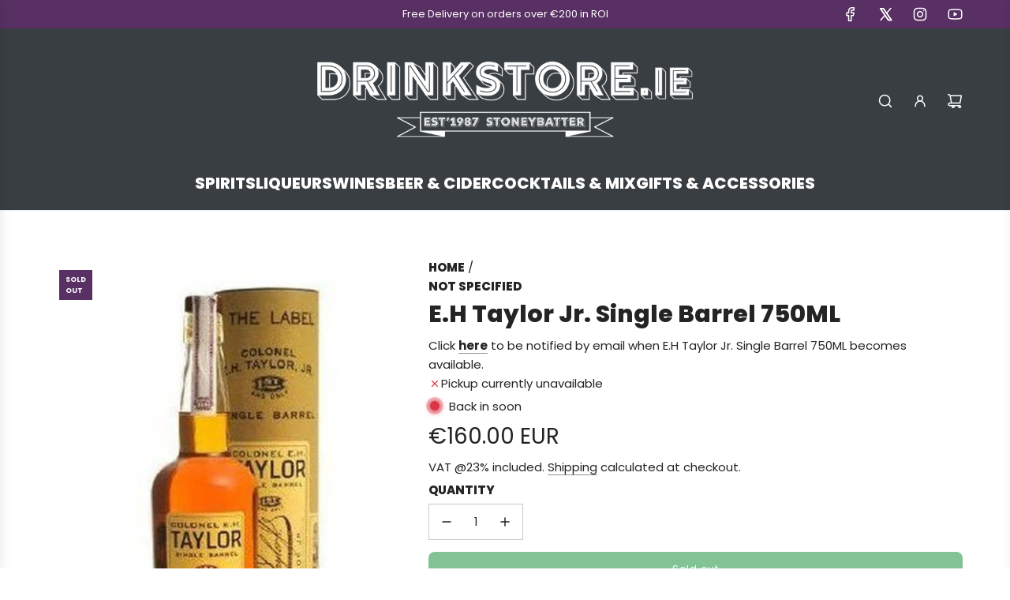

--- FILE ---
content_type: text/javascript
request_url: https://drinkstore.ie/cdn/shop/t/42/assets/component-product-form.js?v=77196617480457755401738496042
body_size: 1321
content:
(()=>{class ProductForm extends HTMLElement{constructor(){super(),this.cacheDOMElements(),this.onSubmitBound=this.onSubmit.bind(this),Array.from(this.noscriptElements).forEach(element=>element.remove())}cacheDOMElements(){this.form=this.querySelector("form"),this.noscriptElements=this.querySelectorAll("noscript"),this.sectionId=this.getAttribute("data-section-id"),this.productInformation=this.closest("product-information"),this.cartAction=document.getElementById("PageContainer").dataset.cartAction,this.cartType=document.getElementById("PageContainer").dataset.cartType,this.cartCountIndicator=document.querySelector("[data-cart-count-indicator]"),this.giftWrapProductId=this.getAttribute("data-gift-wrap-product-id"),this.wethemeGlobal=document.querySelector("script#wetheme-global"),this.translationsObject=JSON.parse(this.wethemeGlobal.textContent),this.qtyErrorMessage=this.querySelector("[data-qty-error-message]")}connectedCallback(){this.form&&this.attachEventListeners()}attachEventListeners(){this.form.addEventListener("submit",this.onSubmitBound)}onSubmit(event){event.preventDefault(),this.prepareForSubmission()}prepareForSubmission(){this.cacheSubmissionElements(),this.checkRequiredInputs()&&(this.disableBlankInputs(),this.showLoadingState(),this.addItemsToCart())}cacheSubmissionElements(){this.loadingIcon=this.form.querySelector("[data-loading-icon]"),this.addToCartText=this.form.querySelector("[data-add-to-cart-text]"),this.addedText=this.form.querySelector("[data-cart-added-text]"),this.quantityInput=this.form.querySelector('[name="quantity"]'),this.quantity=this.quantityInput&&parseInt(this.quantityInput.value,10)||1}disableBlankInputs(){const elements=this.productInformation.querySelectorAll("input, textarea");this.blankElements=[],elements.forEach(element=>{element.value||(element.disabled=!0,this.blankElements.push(element))})}enableBlankInputs(){this.blankElements.forEach(element=>{element.disabled=!1}),this.blankElements=[]}fetchConfig(type="json"){return{method:"POST",headers:{"Content-Type":"application/json",Accept:`application/${type}`}}}checkRequiredInputs(){const requiredInputs=Array.from(this.productInformation.querySelectorAll("[required]:not(:disabled)"));this.clearErrorMessages();const invalidInputs=requiredInputs.filter(input=>input.type==="checkbox"?!input.checked:!input.value.trim());return invalidInputs.forEach(input=>this.applyErrorMessage(input)),invalidInputs.length===0}clearErrorMessages(){this.productInformation.querySelectorAll(".required-field-error").forEach(error=>error.remove())}applyErrorMessage(input){if(!input)return;const inputId=input.id,buttonWrapper=this.querySelector(".paymentButtonsWrapper"),errorContainer=input.closest(".input-wrapper")?.querySelector(".input-error-container"),errorMessage=input.hasAttribute("custom-dropdown-input")?this.translationsObject.translations.required_dropdown_error:input.type==="file"?this.translationsObject.translations.required_upload_error:input.type==="checkbox"?this.translationsObject.translations.required_checkbox_error:this.translationsObject.translations.required_input_error,errorElement=`<span id="${inputId}" class="required-field-error errors" style="display: block;">${errorMessage}</span>`,submitErrorMessage=input.type=="file"?input.closest("file-upload")?.dataset.errorMessage:input.dataset.errorMessage,submitErrorElement=`<span id="${inputId}Submit" class="required-field-error errors" style="display: block;" role="alert">${submitErrorMessage}</span>`;errorContainer?errorContainer.innerHTML=errorElement:input.insertAdjacentHTML("beforebegin",errorElement),buttonWrapper&&buttonWrapper.insertAdjacentHTML("beforebegin",submitErrorElement),input.focus(),input.type!="file"&&input.addEventListener("input",()=>{this.productInformation.querySelector(`#${inputId}.required-field-error`)?.remove(),this.querySelector(`#${inputId}Submit.required-field-error`)?.remove()},{once:!0})}giftWrapEnabled(){return!!this.productInformation.querySelector('[name="properties[Gift wrap]"]')?.checked&&this.giftWrapProductId!==""}async addItemsToCart(){try{const mainProductAdded=await this.addProductToCart(routes.cart_add_url,this.fetchConfigWithBody());mainProductAdded&&this.giftWrapEnabled()&&await this.addProductToCart(routes.cart_add_url,this.additionalProductConfig(this.giftWrapProductId,this.quantity)),this.processResponse(mainProductAdded)}catch(error){console.error(`Error adding item(s) to cart: ${error.description||error.message}`)}}async addProductToCart(url,config){const response=await fetch(url,config);if(response.ok){if(this.cartType==="drawer"){const responseJson=await response.json();this.updateCartDrawer(responseJson)}}else console.error(`Error adding item to cart: ${response.description||response.statusText}`);return response}additionalProductConfig(productId,quantity){const additionalItemPayload={items:[{id:productId,quantity}]};return this.cartType==="drawer"&&(additionalItemPayload.sections="cart-drawer"),{method:"POST",headers:{"Content-Type":"application/json",Accept:"application/json"},body:JSON.stringify(additionalItemPayload)}}updateCartDrawer(responseJson){eventBus.emit("update:cart:drawer",responseJson)}async getCart(){try{return await(await fetch(`${routes.cart_url}?view=compare`)).json()}catch(error){console.error(`Error fetching cart: ${error.description||error.message}`)}}updateCartCountIndicator(){this.cartCountIndicator&&this.getCart().then(cart=>window.wetheme.updateCartCount(cart))}fetchConfigWithBody(){const config=this.fetchConfig("javascript");return config.headers["X-Requested-With"]="XMLHttpRequest",delete config.headers["Content-Type"],config.body=this.addSectionsParam(new FormData(this.form)),config}addSectionsParam(formData){return this.cartType==="drawer"&&formData.append("sections","cart-drawer"),formData}processResponse(response){response.ok&&this.hideLoadingState(),response.status===422&&(window.eventBus.emit("render:cart:drawer"),this.hideLoadingState(),this.qtyErrorMessage&&this.qtyErrorMessage.classList.remove("hidden")),eventBus.emit("cart:added",{sectionId:this.sectionId}),this.enableBlankInputs()}openCartDrawer(){eventBus.emit("open:cart:drawer",{scrollToTop:!0})}showLoadingState(){this.toggleElements(this.addToCartText,!1),this.toggleElements(this.loadingIcon,!0,"hidden"),this.toggleAddButton(!0)}hideLoadingState(){this.toggleElements(this.loadingIcon,!1,"hidden"),this.toggleCartActionDisplay()}toggleCartActionDisplay(){this.cartAction==="show_added_message"&&this.addedText?(this.addedText.style.display="block",setTimeout(()=>{this.toggleAddToCartText(!0),this.toggleAddButton(!1),this.updateCartCountIndicator()},2e3)):this.cartType==="drawer"&&this.cartAction==="go_to_or_open_cart"?(this.toggleAddToCartText(!0),this.openCartDrawer(),this.toggleAddButton(!1),this.updateCartCountIndicator()):(this.toggleAddToCartText(!0),this.toggleAddButton(!1),window.location=window.routes.cart_url)}toggleAddToCartText(show){this.addedText&&(this.addedText.style.display=show?"none":"block"),this.addToCartText&&(this.addToCartText.style.display=show?"block":"none")}toggleElements(element,show,className){element&&(className?show?element.classList.remove(className):element.classList.add(className):element.style.display=show?"block":"none")}toggleAddButton(disable=!0){const addButton=this.querySelector('[name="add"]');addButton&&(addButton.disabled=disable)}disconnectedCallback(){this.form.removeEventListener("submit",this.onSubmitBound)}}customElements.get("product-form")||customElements.define("product-form",ProductForm)})();
//# sourceMappingURL=/cdn/shop/t/42/assets/component-product-form.js.map?v=77196617480457755401738496042


--- FILE ---
content_type: text/javascript; charset=utf-8
request_url: https://drinkstore.ie/products/e-h-taylor-jr-single-barrel-750ml.js
body_size: 976
content:
{"id":6713834471514,"title":"E.H Taylor Jr. Single Barrel 750ML","handle":"e-h-taylor-jr-single-barrel-750ml","description":"\u003cp\u003eABV 50%\u003cbr\u003e\nColonel Edmund Haynes Taylor, Jr. is widely considered one of the founding fathers of the bourbon industry, fighting for the Bottled-in-Bond Act of 1897, nearly three decades after he purchased what is now called Buffalo Trace Distillery. During his time, Taylor implemented several innovative methods still used today, including climate controlled aging warehouses. E.H. Taylor, Jr. Single Barrel is aged exclusively in Warehouse C, which was built by Taylor in 1881 and proven to be an excellent aging warehouse. Each barrel is hand-picked and Bottled in Bond at 100 proof to honor its namesake.\u003c\/p\u003e\n\n\u003cp\u003eTASTING NOTES:\u003cbr\u003e\nThe aroma carries lightly toasted oak, with dried figs and butterscotch. One sip brings flavors of sweetness balanced with tobacco and dark spices. The finish is just long enough to prepare the palette for another sip. The bottle itself is a likeness to Colonel Taylor's original design used over a century ago.\u003c\/p\u003e","published_at":"2022-02-26T19:43:01+00:00","created_at":"2022-02-26T19:43:02+00:00","vendor":"Not specified","type":"Spirits","tags":["Shopify","Spirits"],"price":16000,"price_min":16000,"price_max":16000,"available":false,"price_varies":false,"compare_at_price":null,"compare_at_price_min":0,"compare_at_price_max":0,"compare_at_price_varies":false,"variants":[{"id":39850172448858,"title":"Default Title","option1":"Default Title","option2":null,"option3":null,"sku":"088004005511","requires_shipping":true,"taxable":true,"featured_image":null,"available":false,"name":"E.H Taylor Jr. Single Barrel 750ML","public_title":null,"options":["Default Title"],"price":16000,"weight":1000,"compare_at_price":null,"inventory_management":"shopify","barcode":"088004005511","requires_selling_plan":false,"selling_plan_allocations":[]}],"images":["\/\/cdn.shopify.com\/s\/files\/1\/0261\/0721\/5962\/products\/E_H_Taylor_Jr_Single_Barrel_750ML_8.jpg?v=1677515834"],"featured_image":"\/\/cdn.shopify.com\/s\/files\/1\/0261\/0721\/5962\/products\/E_H_Taylor_Jr_Single_Barrel_750ML_8.jpg?v=1677515834","options":[{"name":"Title","position":1,"values":["Default Title"]}],"url":"\/products\/e-h-taylor-jr-single-barrel-750ml","media":[{"alt":"E.H Taylor Jr. Single Barrel 750ML","id":23521136935002,"position":1,"preview_image":{"aspect_ratio":0.714,"height":700,"width":500,"src":"https:\/\/cdn.shopify.com\/s\/files\/1\/0261\/0721\/5962\/products\/E_H_Taylor_Jr_Single_Barrel_750ML_8.jpg?v=1677515834"},"aspect_ratio":0.714,"height":700,"media_type":"image","src":"https:\/\/cdn.shopify.com\/s\/files\/1\/0261\/0721\/5962\/products\/E_H_Taylor_Jr_Single_Barrel_750ML_8.jpg?v=1677515834","width":500}],"requires_selling_plan":false,"selling_plan_groups":[]}

--- FILE ---
content_type: text/javascript
request_url: https://drinkstore.ie/cdn/shop/t/42/assets/component-cart-quantity.js?v=9607346282266633731738496042
body_size: 777
content:
(()=>{class CartQuantity extends HTMLElement{constructor(){super(),this.removeButton=this.querySelector("[data-cart-remove-item]"),this.adjustButtons=this.querySelectorAll("[data-cart-quantity-button]"),this.input=this.querySelector("[data-cart-quantity-input]"),this.cartCountIndicator=document.querySelector("[data-cart-count-indicator]"),this.handleButtonClick=this.handleButtonClick.bind(this),this.handleInputChange=this.handleInputChange.bind(this),this.handleQuantityChange=this.handleQuantityChange.bind(this),this.handleRemoveItem=this.handleRemoveItem.bind(this),this.updateCart=this.updateCart.bind(this),this.updateLineItem=this.updateLineItem.bind(this),this.updateCartCountIndicator=this.updateCartCountIndicator.bind(this),this.handleCartErrors=this.handleCartErrors.bind(this),this.setLoadingState=this.setLoadingState.bind(this),this.hideLoadingState=this.hideLoadingState.bind(this)}connectedCallback(){window.wetheme.webcomponentRegistry.register({key:"component-cart-quantity"}),this.removeButton?.addEventListener("click",this.handleRemoveItem),this.adjustButtons.forEach(button=>button.addEventListener("click",this.handleButtonClick)),this.input?.addEventListener("change",this.handleInputChange)}handleButtonClick(e){e.preventDefault();const previousValue=this.input.value,adjustment=e.currentTarget.name==="plus"?1:-1;this.adjustQuantity(adjustment),previousValue!==this.input.value&&this.handleQuantityChange(this.input.value)}adjustQuantity(adjustment){const newValue=parseInt(this.input.value)+adjustment;this.input.value=isNaN(newValue)?1:newValue,this.input.min&&parseInt(this.input.value)<parseInt(this.input.min)&&(this.input.value=this.input.min)}handleInputChange(e){e.preventDefault(),isNaN(this.input.value)&&(this.input.value=1),this.input.min&&parseInt(this.input.value)<parseInt(this.input.min)&&(this.input.value=this.input.min),this.handleQuantityChange(this.input.value)}handleQuantityChange(inputValue){const quantity=parseInt(inputValue);this.updateCart(this.itemIndex,quantity)}handleRemoveItem(){this.updateCart(this.itemIndex,0)}async updateCart(line,quantity){try{this.setLoadingState();let response=await this.updateLineItem(line,quantity);if(!response)return;if(this.hasGiftWrap){const adjustment=quantity-this.previousQuantity,cart=await this.getCart();this.getGiftWrapLine(cart)&&this.getGiftWrapQuantity(cart)&&(response=await this.updateLineItem(this.getGiftWrapLine(cart),this.getGiftWrapQuantity(cart)+adjustment))}if(!response)return;window.eventBus.emit("update:cart:drawer",response),this.updateCartCountIndicator()}catch(error){console.error("Error updating cart:",error)}}async updateLineItem(line,quantity){try{const body=JSON.stringify({line,quantity,sections:"cart-drawer"}),responseText=await(await fetch(window.routes.cart_change_url,{...this.fetchConfig(),body})).text();if(!responseText)return this.handleCartErrors(),null;const parsedResponse=JSON.parse(responseText);return parsedResponse.errors?(this.handleCartErrors(line,parsedResponse.errors),null):parsedResponse}catch(error){console.error("Error updating cart line item:",error)}}fetchConfig(type="json"){return{method:"POST",headers:{"Content-Type":"application/json",Accept:`application/${type}`}}}handleCartErrors(line,errors){this.hideLoadingState(),this.input.value=this.input.getAttribute("value"),this.renderErrorMessage(line,errors)}renderErrorMessage(line,message){const errorElement=document.querySelector(`[data-cart-error-index="${line}"]`);if(!errorElement)return;errorElement.innerHTML=message,errorElement.setAttribute("aria-hidden",!1),errorElement.getAttribute("data-cart-is-last-item")==="true"&&errorElement.scrollIntoView({behavior:"smooth"})}async getCart(){try{return await(await fetch(`${window.routes.cart_url}?view=compare`)).json()}catch(error){console.error(`Error fetching cart: ${error.description||error.message}`)}}updateCartCountIndicator(){this.cartCountIndicator&&this.getCart().then(cart=>window.wetheme.updateCartCount(cart))}getGiftWrapLine(cart){return cart.items.findIndex(item=>item.variant_id===this.giftWrapVariantId)+1||null}getGiftWrapQuantity(cart){return cart.items.find(item=>item.variant_id===this.giftWrapVariantId)?.quantity||null}setLoadingState(){this.classList.add("is-loading")}hideLoadingState(){this.classList.remove("is-loading")}get itemIndex(){return parseInt(this.getAttribute("data-item-index"))}get previousQuantity(){return parseInt(this.getAttribute("data-item-quantity"))}get hasGiftWrap(){return this.getAttribute("data-has-gift-wrap")==="true"}get giftWrapVariantId(){return parseInt(this.getAttribute("data-gift-wrap-variant-id"))}}customElements.define("cart-quantity",CartQuantity)})();
//# sourceMappingURL=/cdn/shop/t/42/assets/component-cart-quantity.js.map?v=9607346282266633731738496042
